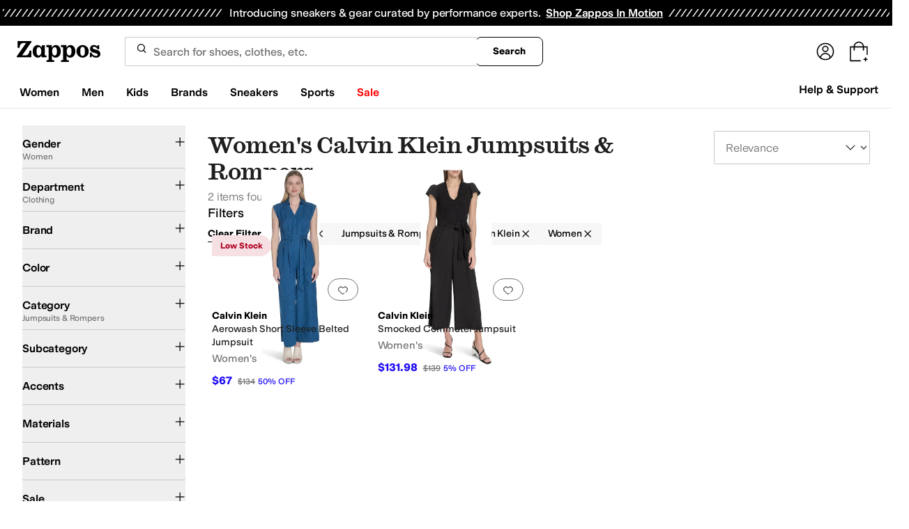

--- FILE ---
content_type: application/javascript
request_url: https://www.zappos.com/marty-assets/marty-zappos.2212.c7af09da66bcf2251522.js
body_size: 4813
content:
"use strict";(self.__LOADABLE_LOADED_CHUNKS__=self.__LOADABLE_LOADED_CHUNKS__||[]).push([[2212],{70790:(e,t,a)=>{a.d(t,{p:()=>o});var n=a(7456);const o=e=>({type:n.P$p,pageType:e})},28322:(e,t,a)=>{a.r(t),a.d(t,{LAYOUT_TUPAC:()=>fe,Landing:()=>De,default:()=>Te});var n=a(67294),o=a(86706),r=a(8679),s=a.n(r),i=a(58875),c=a.n(i),l=a(91036),d=a.n(l),p=a(16550),m=a(58367),g=a(34506),h=a(51509),u=a(95418),P=a(27158),f=a(99257);const E="Gj-z",y="Hj-z",L="Ij-z",v="Jj-z",N="Kj-z",C="Lj-z",D="Mj-z";function H(){return H=Object.assign?Object.assign.bind():function(e){for(var t=1;t<arguments.length;t++){var a=arguments[t];for(var n in a)Object.prototype.hasOwnProperty.call(a,n)&&(e[n]=a[n])}return e},H.apply(this,arguments)}const S="header",T="content",I="sideContent",k="header2",b="content2",A="sideContent2",x={dividerPrimary:S,primary:T,secondary:I,dividerSecondary:k,bottomSecondary:A,bottomPrimary:b,fullPrimary:T,fullSecondary:I},R=e=>{const{slotOrder:t,slotData:a,heartingAwareComponents:o,heartsData:r,...s}=e,{testId:i}=(0,f.Z)(),c=(e,t)=>{const i=a[e];return n.createElement(h.Z,H({key:e,slotName:e,slotIndex:t,data:a[e],slotHeartsData:i&&i.componentName&&o.includes(i.componentName)&&r,shouldLazyLoad:(0,u.Dn)(t)},s))},l=(0,P.vM)(t,(e=>x[e.split("-")[0]]));return n.createElement("div",{"data-test-id":i("layoutTupac"),className:E},n.createElement("div",{"data-test-id":i("tupacHeader"),className:y},l[S]?.map(c)),n.createElement("div",{"data-test-id":i("tupacSideContent"),className:v},l[I]?.map(c)),n.createElement("div",{"data-test-id":i("tupacContent"),className:C},l[T]?.map(c)),n.createElement("div",{"data-test-id":i("tupacHeader2"),className:L},l[k]?.map(c)),n.createElement("div",{"data-test-id":i("tupacSideContent2"),className:N},l[A]?.map(c)),n.createElement("div",{"data-test-id":i("tupacContent2"),className:D},l[b]?.map(c)))};var _=a(362),w=a(70790),O=a(93568),U=a(26466),B=a(29562),M=a(15539),z=a(3031),V=a(1011),j=a(8526),$=a(45803),G=a(97185),F=a(70363),Z=a(42446),K=a(62655),W=a(49279),Q=a(58635),Y=a(77470),q=a(66874),J=a(37536),X=a(86423),ee=a(79976),te=a(79508),ae=a(91145);const ne=e=>e.landingPage.pageInfo;var oe=a(72138),re=a(13679),se=a(7050),ie=a(80913),ce=a(37959);var le=a(16722),de=a(87520);const pe="Va-z",me="Wa-z",ge="Xa-z",he="Ya-z",ue="Za-z";function Pe(){return Pe=Object.assign?Object.assign.bind():function(e){for(var t=1;t<arguments.length;t++){var a=arguments[t];for(var n in a)Object.prototype.hasOwnProperty.call(a,n)&&(e[n]=a[n])}return e},Pe.apply(this,arguments)}const fe="Tupac",{shortName:Ee,homepage:ye,hasHearting:Le,hasKratosLandingPages:ve,features:{showAccountRewards:Ne}}=G,Ce=["genericBrandTrending","productSearch","recommender"];class De extends n.Component{static fetchDataOnServer(e,t,{pageName:a}){return e.dispatch((0,B.ZH)((0,Y.CM)(t.pathname)?ye:a,t))}static preHydrate(e){const t=e.getState().landingPage?.pageInfo?.slotData,a=t?Object.values(t):[];return De.loadSlotComponentsPromise(a).promise}static loadSlotComponentsPromise(e){const t=[];for(const a of e)if(a){const{promise:e}=(0,se.Bn)(a.componentName);e&&t.push(e)}return t.length?{immediate:!1,promise:Promise.all(t)}:{immediate:!0,promise:Promise.resolve()}}constructor(e){super(e),this.onComponentClick=this.onComponentClick.bind(this),this.trackPageView=this.trackPageView.bind(this),this.makePageHeading=this.makePageHeading.bind(this),this.cancelDoScroll=0,this.scrolled=!1,this.componentsLoaded()}componentDidMount(){const{track:e,location:t={},landingPage:{pageName:a,pageInfo:n={}},pageTypeChange:o,pushMicrosoftUetEvent:r,fetchAllRecommenderDataIfNecessary:s,params:{pageName:i},setupLandingEventWatcher:c,isHomepage:l,landingPageKratosVariant:d,isHomepageExperiment:p,getHearts:m}=this.props,{slotData:g}=n,{search:h,pathname:u}=t,P=!a||i&&a!==i||l&&a!==ye,f=l?re.sL.HOME_PAGE:re.sL.LANDING_PAGE;if(o(f),"landing"===f&&(0,ee.Pt)("explicitSearchEvent")&&(0,te.pf)(),ve){const{isRedirected:e,redirectPath:t}=(0,de.KE)({currentPath:u,multivariateExperimentVariation:d,isHomepageExperiment:p,search:new URLSearchParams(h)});if(e&&t)return void window.location.replace(t)}P?this.fetchData(l?ye:i):this.trackPageView(i),l&&r((0,O.y9)()),s(g),m();const E=new URLSearchParams(h).get("utm_content");E&&E.includes("postPurchaseSizing")&&e((()=>[_.$8,{search:h}])),c(this),this.getIpRestrictedInfo(),this.scrollLogic()}componentDidUpdate(e){const{params:t,location:{pathname:a,search:n},landingPage:o,isHomepage:r,landingPageKratosVariant:s,isHomepageExperiment:i}=this.props,{params:{pageName:c},landingPage:{pageInfo:l}}=e,{pageName:d}=t;if(c!==d){const{isRedirected:e,redirectPath:t}=(0,de.KE)({currentPath:a,multivariateExperimentVariation:s,isHomepageExperiment:i,search:new URLSearchParams(n)});if(ve&&e&&t)return void window.location.replace(t);r?this.fetchData(ye):o.pageName!==d&&this.fetchData(d),this.cancelDoScroll&&(clearTimeout(this.cancelDoScroll),this.cancelDoScroll=0)}o.pageInfo&&l?.canonicalUrl!==o?.pageInfo?.canonicalUrl&&(this.trackPageView(d,this.props),this.getIpRestrictedInfo()),this.props.landingPage.isLoaded&&!e.landingPage.isLoaded&&(this.scrolled=!1),this.scrollLogic()}componentWillUnmount(){this.cancelDoScroll&&(clearTimeout(this.cancelDoScroll),this.cancelDoScroll=0,this.scrolled=!1)}componentsLoaded(){const e=this.props?.landingPage?.pageInfo?.slotData,t=e&&Object.values(e);if(!t)return!0;const a=[];for(const e of t)a.push(e.componentName);if(!(0,m.deepEqual)(a,this.componentsLoadedOrLoading)){this.componentsLoadedOrLoading=a;const{immediate:e,promise:n}=De.loadSlotComponentsPromise(t);e?this.componentLoaded=!0:(this.componentLoaded=!1,n.then((()=>{this.componentLoaded=!0,"undefined"!=typeof window&&this.forceUpdate()})))}return!!this.componentLoaded}doScroll(e,t=3,a=50){const n=document.getElementById(e);n?(n.scrollIntoView(),this.scrolled=!0,this.cancelDoScroll=0):t>0?this.cancelDoScroll=setTimeout((()=>this.doScroll(e,t-1,a+50)),a):(this.cancelDoScroll=0,this.scrolled=!0)}scrollLogic(){if(!this.scrolled&&!this.cancelDoScroll){const e=this.props.location.hash.replace(/^#/,"");e?this.doScroll(e):this.scrolled=!0}}static contextType=W.E;getIpRestrictedInfo=()=>{const{landingPage:{ipStatus:{callCompleted:e}={},pageInfo:{ipRestrictedContentPresent:t=!1}={}},getIpRestrictedStatus:a}=this.props;t&&!e&&c().canUseDOM&&a()};fetchData(e){const{loadLandingPage:t}=this.props;t(e,window.location)}trackPageView(e,t=this.props){const{firePixelServer:a,trackEvent:n,track:o,isHomepage:r,landingPage:{pageInfo:s}}=t;r?(n("TE_PV_HOMEPAGE"),a("home")):(n("TE_PV_LANDINGPAGE"),a("landing",{},e)),(0,F.iy)();const i=s?s.slotData:null;r&&i?o((()=>[_.jQ,{slotData:i}])):i&&o((()=>[_.aN,{pageName:e,slotData:i}]))}makePageHeading(e){const{landingPage:{pageInfo:{pageHeading:t}},isHomepage:a}=this.props;return a?n.createElement("h1",{className:"sr-only","data-test-id":this.context.testId("heading")},`${Ee} Homepage`):t?n.createElement("h1",{className:(0,g.cn)(ge,{[me]:e}),"data-test-id":this.context.testId("heading"),dangerouslySetInnerHTML:{__html:d()(t)}}):void 0}makeAction=()=>{const{landingPage:e,isHomepage:t}=this.props;let a=`Landing-${e.pageInfo.subPageType}-${e.pageName}`;return t&&(a=`Gateway-${e.pageName}`),a};onComponentClick(e){const{trackLegacyEvent:t,toggleEasyFlowModal:a,setHFSearchTerm:n,landingPage:o,isRecognizedCustomer:r,setFederatedLoginModalVisibility:s}=this.props,{currentTarget:i}=e,c=this.makeAction(),l=(0,$.et)(i.getAttribute("data-eventlabel")),d=(0,$.et)(i.getAttribute("data-eventvalue"));if(i.pathname===M.Qq&&(e.preventDefault(),a(!0)),!r&&(0,ae.U)(o.pageName)&&oe.$v.test(i.href)){e.preventDefault();const{pathname:t,search:a}=this.props.location;s(!0,{returnTo:encodeURIComponent(`${t}${a}`)})}e.stopPropagation(),t(c,l,d),n("")}makeLayout=(e,t,a,o,r,s,i,c,l,d)=>{if(e===fe)return n.createElement(R,{pageName:t,slotData:o,slotOrder:r,onComponentClick:this.onComponentClick,ipStatus:s,slotContentTypesList:i,heartingAwareComponents:Ce,heartsData:c,isFullWidth:l});const p="sorel-giveaway"===t?[...r.slice(0,1),se.PH,...r.slice(1)]:r,m="sorel-giveaway"===t?{...o,[se.PH]:{isCustomer:d,componentName:se.PH,surveyName:"sorel-giveaway-data",formHeading:"Zappos x SOREL NYC Sweepstakes Entry Form",submittedMsg:"Thank you for entering the Zappos x SOREL NYC Sweepstakes. Winner will be notified via email. Read full terms and conditions to learn more."}}:o;return p.map(((e,r)=>n.createElement(h.Z,{key:e,slotName:e,slotIndex:r,data:m[e],pageName:t,pageInfo:a,onComponentClick:this.onComponentClick,slotHeartsData:Ce.includes(o[e]?.componentName)&&c,shouldLazyLoad:(0,u.Dn)(r),ipStatus:s,slotContentTypesList:i,isFullWidth:l})))};render(){const{landingPage:{isFaqPage:e,isLoaded:t,pageInfo:a,pageName:o,slotOrder:r,content:s},isRecognizedCustomer:i,heartProduct:c,toggleHeartingLoginModal:l,trackEvent:d,unHeartProduct:p,ipStatus:m,slotContentTypesList:h}=this.props,u=this.componentsLoaded();if(!t||!u)return n.createElement(z.aN,null);const P={hasHearting:Le,isCustomer:i,heartProduct:c,toggleHeartingLoginModal:l,trackEvent:d,unHeartProduct:p},f=(0,K.Z2)(P,{heartEventName:"TE_LANDING_PRODUCT_HEART",unHeartEventName:"TE_LANDING_PRODUCT_UNHEART"}),{slotData:E,pageLayout:y,fullWidth:L,fullBleed:v}=a,N="true"===v||(0,J.hU)(o),C="true"===L&&!N,D=this,H={};return e&&(H.itemScope=!0,H.itemType="https://schema.org/FAQPage"),n.createElement(V.ZP,{loading:!t},n.createElement(W.E.Consumer,null,(e=>n.createElement("div",Pe({},H,{className:(0,g.cn)(pe,{[me]:C,[he]:N}),"data-test-id":e.testId("landingPage"),"data-layout":y,"data-page-id":o}),D.makePageHeading(C),Ne&&n.createElement(j.default,{isPageModal:!0}),s?.fallback&&n.createElement("p",{className:ue},"***Using Fallback Landing Page***"),this.makeLayout(y,o,a,E,r,m,h,f,C,i)))))}}De.defaultProps={trackEvent:Z.L9,trackLegacyEvent:Z.RF,track:F.j,setupLandingEventWatcher:u.$d,onEvent:q.Vl};const He=(Se=De,e=>((e=>{(0,ie.useVariant)(e);(0,o.v9)((t=>(0,ce.nG)(e,t)))})(e.isHomepage?le.tp:le.wK),n.createElement(Se,e)));var Se;s()(He,De);const Te=(0,o.$j)((function(e,t){return{landingPage:e.landingPage,ipStatus:e.landingPage.ipStatus,isHomepage:(0,Y.CM)(t.location.pathname),isRecognizedCustomer:e.customer,params:t.match?.params||t.params,pageInfo:ne(e),landingPageKratosVariant:(0,ce.B6)(e),isHomePageExperiment:(0,ce.ZF)(e)}}),{loadLandingPage:B.ZH,getIpRestrictedStatus:B.o5,fetchAllRecommenderDataIfNecessary:B.nK,firePixelServer:U.cL,pageTypeChange:w.p,pushMicrosoftUetEvent:O.DN,getHearts:Q.$K,heartProduct:Q.Cv,unHeartProduct:Q.Qr,toggleEasyFlowModal:B.RC,toggleHeartingLoginModal:Q.D9,updateOriginalTerm:X.Pk,setHFSearchTerm:X.wI,setFederatedLoginModalVisibility:X.r$})((0,p.EN)(He))},26047:(e,t,a)=>{a.r(t),a.d(t,{TaxonomyBrandPage:()=>S,default:()=>T});var n=a(67294),o=a(86706),r=a(45697),s=a.n(r),i=a(362),c=a(26466),l=a(70790),d=a(62655),p=a(29562),m=a(51509),g=a(3031),h=a(1011),u=a(42446),P=a(70363),f=a(78220),E=a(45803),y=a(95418),L=a(17759),v=a(58635),N=a(97185),C=a(13679);const D="Jf-z",{hasHearting:H}=N;class S extends n.Component{static fetchDataOnServer(e,t,{brandId:a}){return e.dispatch((0,p.Ly)(a))}componentDidMount(){const{isChildComponent:e,taxonomyBrandPage:{brandId:t,pageInfo:a},pageTypeChange:n,params:{brandId:o},getHearts:r,fetchTaxonomyBrandPage:s}=this.props;n(C.sL.BRAND_PAGE),r(),t&&t===o?a&&a.brandName&&t===o&&this.useSeoUrl(a.brandName,t):s(o),(0,P.iy)(),!e&&a&&this.trackPageView(o,a.brandName)}componentDidUpdate(e){const{params:{brandId:t},location:{pathname:a},taxonomyBrandPage:{pageInfo:n}}=this.props,{params:{brandId:o},fetchTaxonomyBrandPage:r,taxonomyBrandPage:{pageInfo:s}}=e,i=n?.brandName,c=s?.brandName;o&&o===t?i&&c&&o&&i!==c&&(0,L.T)(a)!==(0,f.m5)(c,o)&&this.useSeoUrl(i,o):r(t),i&&i!==c&&this.trackPageView(t,i)}trackPageView=(e,t)=>{const{firePixelServer:a,trackEvent:n}=this.props;n("TE_PV_BRANDPAGE",e),a("brand",{brand:{id:e,name:t}},"genericBrandsTemplate"),(0,P.j)((()=>[i.aN,{landingPageType:"BRAND_PAGE",pageName:t}]))};useSeoUrl=(e,t)=>{const{search:a}=this.props.location,n=`${(0,f.m5)(e,t)}${a||""}`;this.props.history.replacePreserveAppRoot(n)};onTaxonomyComponentClick=e=>{e.stopPropagation();const{taxonomyBrandPage:{pageInfo:{brandName:t,slotData:{"primary-8":{componentName:a}}}},trackLegacyEvent:n}=this.props,{currentTarget:o}=e;n(`Brand-Landing-${t}-${a}`,(0,E.et)(o.getAttribute("data-eventlabel")),(0,E.et)(o.getAttribute("data-eventvalue")))};render(){const{taxonomyBrandPage:{isLoaded:e,pageInfo:t,slotOrder:a,brandId:o},isRecognizedCustomer:r,heartProduct:s,toggleHeartingLoginModal:i,trackEvent:c,unHeartProduct:l,fetchHeartList:p}=this.props;if(!o||!e||!t)return n.createElement(g.aN,null);const{slotData:u,brandName:P,pageLayout:f}=t,{testId:E}=this.context,L=this,v={hasHearting:H,isCustomer:r,heartProduct:s,toggleHeartingLoginModal:i,trackEvent:c,unHeartProduct:l,fetchHeartList:p},N=(0,d.Z2)(v,{heartEventName:"TE_BRAND_PAGE_PRODUCT_HEART",unHeartEventName:"TE_BRAND_PAGE_PRODUCT_UNHEART"});return n.createElement(h.ZP,{loading:!e},n.createElement("div",{className:D,"data-test-id":E("taxonomyBrandPage"),"data-layout":f,"data-page-id":`${P}-Taxonomy`},n.createElement("h1",{className:"text-3xl font-bold","data-test-id":E("brandName")},P),a.map(((e,t)=>n.createElement(m.Z,{key:e,slotIndex:t,slotName:e,data:u[e],onTaxonomyComponentClick:L.onTaxonomyComponentClick,slotHeartsData:"genericBrandTrending"===u[e]?.componentName&&N,shouldLazyLoad:(0,y.Dn)(t)})))))}}S.defaultProps={trackEvent:u.L9,trackLegacyEvent:u.RF},S.contextTypes={testId:s().func};const T=(0,o.$j)((function(e,{history:t,match:{params:a}}){return{isRecognizedCustomer:e.customer,taxonomyBrandPage:e.landingPage,history:t,params:a}}),{fetchTaxonomyBrandPage:p.Ly,firePixelServer:c.cL,getHearts:v.$K,heartProduct:v.Cv,unHeartProduct:v.Qr,fetchHeartList:v.cz,toggleHeartingLoginModal:v.D9,pageTypeChange:l.p})(S)}}]);
//# sourceMappingURL=marty-zappos.2212.c7af09da66bcf2251522.js.map